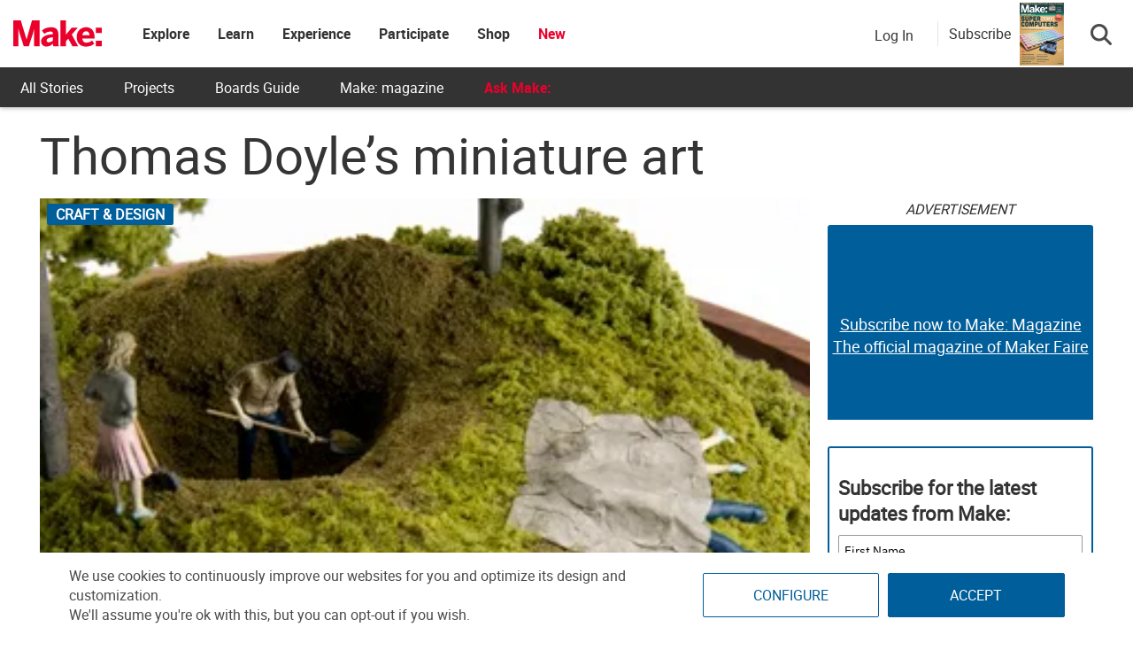

--- FILE ---
content_type: text/html; charset=utf-8
request_url: https://www.google.com/recaptcha/api2/aframe
body_size: 181
content:
<!DOCTYPE HTML><html><head><meta http-equiv="content-type" content="text/html; charset=UTF-8"></head><body><script nonce="actaWiKm8wRjnXUg0SlTnQ">/** Anti-fraud and anti-abuse applications only. See google.com/recaptcha */ try{var clients={'sodar':'https://pagead2.googlesyndication.com/pagead/sodar?'};window.addEventListener("message",function(a){try{if(a.source===window.parent){var b=JSON.parse(a.data);var c=clients[b['id']];if(c){var d=document.createElement('img');d.src=c+b['params']+'&rc='+(localStorage.getItem("rc::a")?sessionStorage.getItem("rc::b"):"");window.document.body.appendChild(d);sessionStorage.setItem("rc::e",parseInt(sessionStorage.getItem("rc::e")||0)+1);localStorage.setItem("rc::h",'1769171555601');}}}catch(b){}});window.parent.postMessage("_grecaptcha_ready", "*");}catch(b){}</script></body></html>

--- FILE ---
content_type: application/javascript; charset=utf-8
request_url: https://fundingchoicesmessages.google.com/f/AGSKWxVbseX01gq1Jy-WBW0R7zqxFUgTClGezJ60DWD2QsBKyH9AjRa8D-eI6VIjHDB_C5LtKMssuBwZKbLps4ORYJBdF_yXgnHFzCVLuamk5CGmo9CWxb19YB8wPVGiial_V4NwcpXM6Ccf190PorOC-OHVvQr6wxLwL6euy6BwbdUOZbOmkxOVytRcFKnF/_-ad-cube./rightAd1./adv-scroll._square_ad-/admanagementadvanced.
body_size: -1288
content:
window['fdfd25dd-8d2a-420b-a4c6-6d3a0874f856'] = true;

--- FILE ---
content_type: application/javascript
request_url: https://prism.app-us1.com/?a=1000801328&u=https%3A%2F%2Fmakezine.com%2Farticle%2Fcraft%2Fthomas-doyles-miniature-a%2F
body_size: 126
content:
window.visitorGlobalObject=window.visitorGlobalObject||window.prismGlobalObject;window.visitorGlobalObject.setVisitorId('798af2ec-73cc-4878-934a-54969862575b', '1000801328');window.visitorGlobalObject.setWhitelistedServices('tracking', '1000801328');